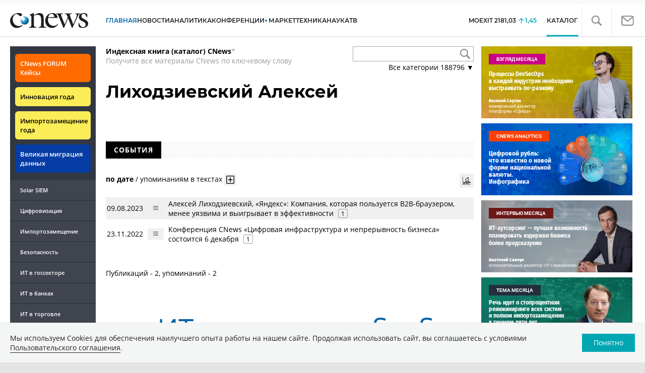

--- FILE ---
content_type: text/html; charset=UTF-8
request_url: https://www.cnews.ru/show.php?section=31&type=book_page&id=242009&name=%D0%9B%D0%B8%D1%85%D0%BE%D0%B4%D0%B7%D0%B8%D0%B5%D0%B2%D1%81%D0%BA%D0%B8%D0%B9+%D0%90%D0%BB%D0%B5%D0%BA%D1%81%D0%B5%D0%B9&date=0&auth=0&href=https%3A%2F%2Fwww.cnews.ru%2Fbook%2F%25D0%259B%25D0%25B8%25D1%2585%25D0%25BE%25D0%25B4%25D0%25B7%25D0%25B8%25D0%25B5%25D0%25B2%25D1%2581%25D0%25BA%25D0%25B8%25D0%25B9_%25D0%2590%25D0%25BB%25D0%25B5%25D0%25BA%25D1%2581%25D0%25B5%25D0%25B9
body_size: -122
content:
1768680297 242009